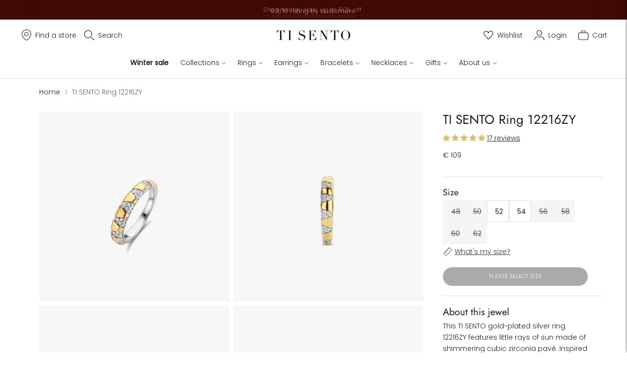

--- FILE ---
content_type: text/javascript; charset=utf-8
request_url: https://www.tisento-milano.com/products/ti-sento-milano-ring-12216zy.js
body_size: 988
content:
{"id":6538362159161,"title":"TI SENTO Ring 12216ZY","handle":"ti-sento-milano-ring-12216zy","description":"\u003cp\u003eThis TI SENTO  gold-plated silver ring 12216ZY features little rays of sun made of shimmering cubic zirconia pavé. Inspired by the sun's golden light and brilliance, this piece is a reminder to always be facing the sun. The ring is made of 925 sterling silver. Wear it alone, or combine it with others on the same or different fingers - it's all up to you!\u003c\/p\u003e","published_at":"2021-03-15T09:38:31+01:00","created_at":"2021-03-11T15:26:52+01:00","vendor":"TI SENTO - Milano","type":"Ring","tags":["Category:Mix \u0026 Match","Category:New SS21","Category:Ring","Category:Stackable rings","Collection:Bride selection","Collection:Engagement rings","Collection:Shooting for the stars","Collection:Structures","Collection:Wedding selection","CollectionName:Structures","Colour filter:Gold","Colour filter:Silver","Colour:Zirconia white yellow gold plated","Indicator:UV","Margin:Medium","Material:Silver plated","Price:€ 100 - € 150","Season:SS21","Size:52","Size:54","Stone type:Zirkonia"],"price":10900,"price_min":10900,"price_max":10900,"available":true,"price_varies":false,"compare_at_price":null,"compare_at_price_min":0,"compare_at_price_max":0,"compare_at_price_varies":false,"variants":[{"id":39254585475129,"title":"48","option1":"48","option2":null,"option3":null,"sku":"12216ZY\/48","requires_shipping":true,"taxable":true,"featured_image":{"id":29878780002361,"product_id":6538362159161,"position":1,"created_at":"2022-06-09T12:23:18+02:00","updated_at":"2022-06-09T12:23:18+02:00","alt":null,"width":3000,"height":3000,"src":"https:\/\/cdn.shopify.com\/s\/files\/1\/0069\/3288\/9657\/products\/12216ZY_1.png?v=1654770198","variant_ids":[39254585475129]},"available":false,"name":"TI SENTO Ring 12216ZY - 48","public_title":"48","options":["48"],"price":10900,"weight":4,"compare_at_price":null,"inventory_management":"shopify","barcode":"8717828233955","featured_media":{"alt":null,"id":22139460223033,"position":1,"preview_image":{"aspect_ratio":1.0,"height":3000,"width":3000,"src":"https:\/\/cdn.shopify.com\/s\/files\/1\/0069\/3288\/9657\/products\/12216ZY_1.png?v=1654770198"}},"quantity_rule":{"min":1,"max":null,"increment":1},"quantity_price_breaks":[],"requires_selling_plan":false,"selling_plan_allocations":[]},{"id":39254585507897,"title":"50","option1":"50","option2":null,"option3":null,"sku":"12216ZY\/50","requires_shipping":true,"taxable":true,"featured_image":null,"available":false,"name":"TI SENTO Ring 12216ZY - 50","public_title":"50","options":["50"],"price":10900,"weight":4,"compare_at_price":null,"inventory_management":"shopify","barcode":"8717828233962","quantity_rule":{"min":1,"max":null,"increment":1},"quantity_price_breaks":[],"requires_selling_plan":false,"selling_plan_allocations":[]},{"id":39254585540665,"title":"52","option1":"52","option2":null,"option3":null,"sku":"12216ZY\/52","requires_shipping":true,"taxable":true,"featured_image":null,"available":true,"name":"TI SENTO Ring 12216ZY - 52","public_title":"52","options":["52"],"price":10900,"weight":4,"compare_at_price":null,"inventory_management":"shopify","barcode":"8717828233979","quantity_rule":{"min":1,"max":null,"increment":1},"quantity_price_breaks":[],"requires_selling_plan":false,"selling_plan_allocations":[]},{"id":39254585573433,"title":"54","option1":"54","option2":null,"option3":null,"sku":"12216ZY\/54","requires_shipping":true,"taxable":true,"featured_image":null,"available":true,"name":"TI SENTO Ring 12216ZY - 54","public_title":"54","options":["54"],"price":10900,"weight":4,"compare_at_price":null,"inventory_management":"shopify","barcode":"8717828233986","quantity_rule":{"min":1,"max":null,"increment":1},"quantity_price_breaks":[],"requires_selling_plan":false,"selling_plan_allocations":[]},{"id":39254585606201,"title":"56","option1":"56","option2":null,"option3":null,"sku":"12216ZY\/56","requires_shipping":true,"taxable":true,"featured_image":null,"available":false,"name":"TI SENTO Ring 12216ZY - 56","public_title":"56","options":["56"],"price":10900,"weight":4,"compare_at_price":null,"inventory_management":"shopify","barcode":"8717828233634","quantity_rule":{"min":1,"max":null,"increment":1},"quantity_price_breaks":[],"requires_selling_plan":false,"selling_plan_allocations":[]},{"id":39254585638969,"title":"58","option1":"58","option2":null,"option3":null,"sku":"12216ZY\/58","requires_shipping":true,"taxable":true,"featured_image":null,"available":false,"name":"TI SENTO Ring 12216ZY - 58","public_title":"58","options":["58"],"price":10900,"weight":4,"compare_at_price":null,"inventory_management":"shopify","barcode":"8717828233993","quantity_rule":{"min":1,"max":null,"increment":1},"quantity_price_breaks":[],"requires_selling_plan":false,"selling_plan_allocations":[]},{"id":39254585671737,"title":"60","option1":"60","option2":null,"option3":null,"sku":"12216ZY\/60","requires_shipping":true,"taxable":true,"featured_image":null,"available":false,"name":"TI SENTO Ring 12216ZY - 60","public_title":"60","options":["60"],"price":10900,"weight":4,"compare_at_price":null,"inventory_management":"shopify","barcode":"8717828234006","quantity_rule":{"min":1,"max":null,"increment":1},"quantity_price_breaks":[],"requires_selling_plan":false,"selling_plan_allocations":[]},{"id":39254585704505,"title":"62","option1":"62","option2":null,"option3":null,"sku":"12216ZY\/62","requires_shipping":true,"taxable":true,"featured_image":null,"available":false,"name":"TI SENTO Ring 12216ZY - 62","public_title":"62","options":["62"],"price":10900,"weight":5,"compare_at_price":null,"inventory_management":"shopify","barcode":"8717828234013","quantity_rule":{"min":1,"max":null,"increment":1},"quantity_price_breaks":[],"requires_selling_plan":false,"selling_plan_allocations":[]}],"images":["\/\/cdn.shopify.com\/s\/files\/1\/0069\/3288\/9657\/products\/12216ZY_1.png?v=1654770198","\/\/cdn.shopify.com\/s\/files\/1\/0069\/3288\/9657\/products\/12216ZY_2.png?v=1654770198","\/\/cdn.shopify.com\/s\/files\/1\/0069\/3288\/9657\/products\/12216ZY_3.png?v=1654770198","\/\/cdn.shopify.com\/s\/files\/1\/0069\/3288\/9657\/products\/12216ZY_4.png?v=1654770198","\/\/cdn.shopify.com\/s\/files\/1\/0069\/3288\/9657\/products\/12216ZY_7.jpg?v=1654770198","\/\/cdn.shopify.com\/s\/files\/1\/0069\/3288\/9657\/products\/12216ZY_9.png?v=1654770198","\/\/cdn.shopify.com\/s\/files\/1\/0069\/3288\/9657\/products\/12216ZY_8.jpg?v=1654770198"],"featured_image":"\/\/cdn.shopify.com\/s\/files\/1\/0069\/3288\/9657\/products\/12216ZY_1.png?v=1654770198","options":[{"name":"Size","position":1,"values":["48","50","52","54","56","58","60","62"]}],"url":"\/products\/ti-sento-milano-ring-12216zy","media":[{"alt":null,"id":22139460223033,"position":1,"preview_image":{"aspect_ratio":1.0,"height":3000,"width":3000,"src":"https:\/\/cdn.shopify.com\/s\/files\/1\/0069\/3288\/9657\/products\/12216ZY_1.png?v=1654770198"},"aspect_ratio":1.0,"height":3000,"media_type":"image","src":"https:\/\/cdn.shopify.com\/s\/files\/1\/0069\/3288\/9657\/products\/12216ZY_1.png?v=1654770198","width":3000},{"alt":null,"id":22139460255801,"position":2,"preview_image":{"aspect_ratio":1.0,"height":3000,"width":3000,"src":"https:\/\/cdn.shopify.com\/s\/files\/1\/0069\/3288\/9657\/products\/12216ZY_2.png?v=1654770198"},"aspect_ratio":1.0,"height":3000,"media_type":"image","src":"https:\/\/cdn.shopify.com\/s\/files\/1\/0069\/3288\/9657\/products\/12216ZY_2.png?v=1654770198","width":3000},{"alt":null,"id":22139460288569,"position":3,"preview_image":{"aspect_ratio":1.0,"height":3000,"width":3000,"src":"https:\/\/cdn.shopify.com\/s\/files\/1\/0069\/3288\/9657\/products\/12216ZY_3.png?v=1654770198"},"aspect_ratio":1.0,"height":3000,"media_type":"image","src":"https:\/\/cdn.shopify.com\/s\/files\/1\/0069\/3288\/9657\/products\/12216ZY_3.png?v=1654770198","width":3000},{"alt":null,"id":22139460321337,"position":4,"preview_image":{"aspect_ratio":1.0,"height":3000,"width":3000,"src":"https:\/\/cdn.shopify.com\/s\/files\/1\/0069\/3288\/9657\/products\/12216ZY_4.png?v=1654770198"},"aspect_ratio":1.0,"height":3000,"media_type":"image","src":"https:\/\/cdn.shopify.com\/s\/files\/1\/0069\/3288\/9657\/products\/12216ZY_4.png?v=1654770198","width":3000},{"alt":"[product_link_hover]","id":22139460157497,"position":5,"preview_image":{"aspect_ratio":1.0,"height":3000,"width":3000,"src":"https:\/\/cdn.shopify.com\/s\/files\/1\/0069\/3288\/9657\/products\/12216ZY_7.jpg?v=1654770198"},"aspect_ratio":1.0,"height":3000,"media_type":"image","src":"https:\/\/cdn.shopify.com\/s\/files\/1\/0069\/3288\/9657\/products\/12216ZY_7.jpg?v=1654770198","width":3000},{"alt":null,"id":22139460354105,"position":6,"preview_image":{"aspect_ratio":1.0,"height":3000,"width":3000,"src":"https:\/\/cdn.shopify.com\/s\/files\/1\/0069\/3288\/9657\/products\/12216ZY_9.png?v=1654770198"},"aspect_ratio":1.0,"height":3000,"media_type":"image","src":"https:\/\/cdn.shopify.com\/s\/files\/1\/0069\/3288\/9657\/products\/12216ZY_9.png?v=1654770198","width":3000},{"alt":"https:\/\/player.vimeo.com\/external\/528375065.sd.mp4?s=cb93cd4d401e974ffa7d94a2f45345efb8b7c647\u0026profile_id=165","id":22139460190265,"position":7,"preview_image":{"aspect_ratio":1.0,"height":3000,"width":3000,"src":"https:\/\/cdn.shopify.com\/s\/files\/1\/0069\/3288\/9657\/products\/12216ZY_8.jpg?v=1654770198"},"aspect_ratio":1.0,"height":3000,"media_type":"image","src":"https:\/\/cdn.shopify.com\/s\/files\/1\/0069\/3288\/9657\/products\/12216ZY_8.jpg?v=1654770198","width":3000}],"requires_selling_plan":false,"selling_plan_groups":[]}